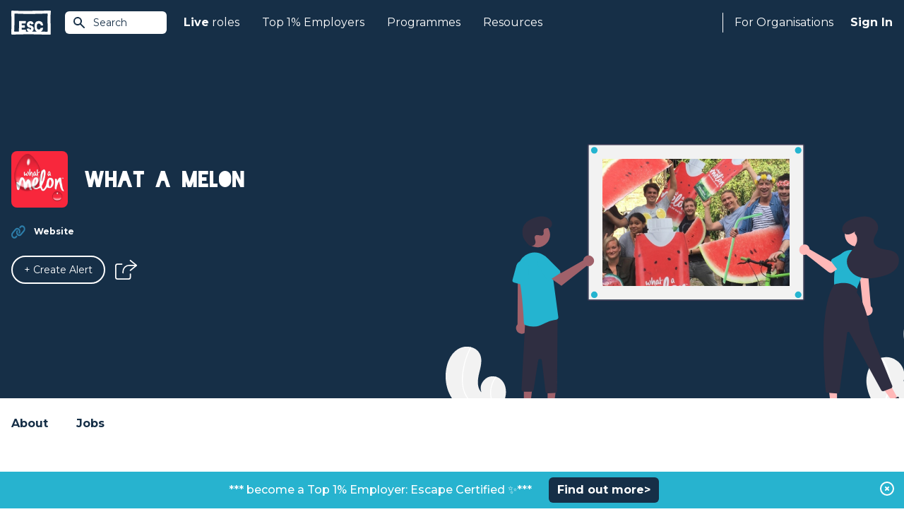

--- FILE ---
content_type: image/svg+xml
request_url: https://www.escapethecity.org/images/navigation/jobs-top10.svg
body_size: 225
content:
<?xml version="1.0" encoding="UTF-8"?><svg id="Layer_1" xmlns="http://www.w3.org/2000/svg" width="36" height="36" viewBox="0 0 36 36"><defs><style>.cls-1{fill:#f0e811;stroke:#ebc11c;stroke-linecap:round;stroke-linejoin:round;}.cls-2{fill:#f3f3f3;stroke-width:0px;}</style></defs><rect class="cls-2" y="0" width="36" height="36" rx="5.17" ry="5.17"/><polygon class="cls-1" points="17.47 9.22 20.39 15.15 26.93 16.1 22.2 20.71 23.32 27.22 17.47 24.15 11.62 27.22 12.73 20.71 8 16.1 14.54 15.15 17.47 9.22"/></svg>